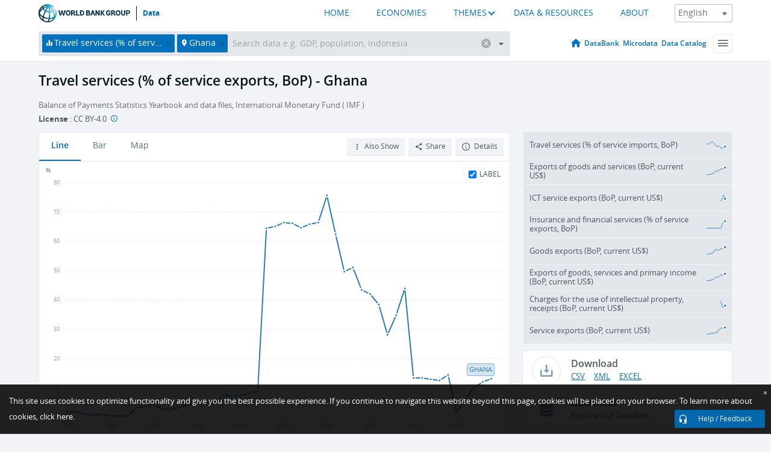

--- FILE ---
content_type: application/javascript; charset=utf-8
request_url: https://by2.uservoice.com/t2/136660/web/track.js?_=1769019016479&s=0&c=__uvSessionData0&d=eyJlIjp7InUiOiJodHRwczovL2RhdGEud29ybGRiYW5rLm9yZy9pbmRpY2F0b3IvQlguR1NSLlRSVkwuWlM%2FbG9jYXRpb25zPUdIIiwiciI6IiJ9fQ%3D%3D
body_size: 21
content:
__uvSessionData0({"uvts":"f518d655-98a6-468e-514a-a751c1e03faa"});